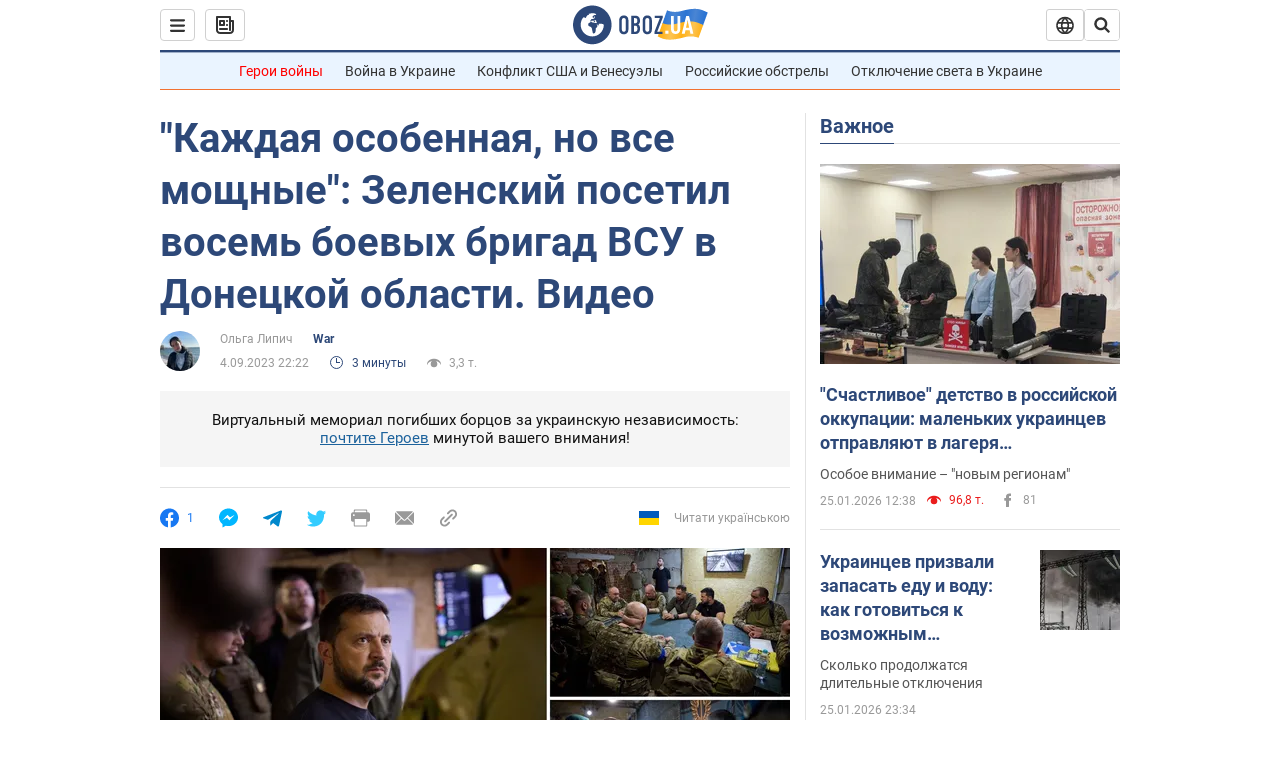

--- FILE ---
content_type: application/x-javascript; charset=utf-8
request_url: https://servicer.idealmedia.io/1418748/1?nocmp=1&sessionId=69773792-17b12&sessionPage=1&sessionNumberWeek=1&sessionNumber=1&scale_metric_1=64.00&scale_metric_2=256.00&scale_metric_3=100.00&cbuster=1769420690664702301635&pvid=4028fae9-59b0-411f-a2b1-8d17d237c968&implVersion=11&lct=1763555100&mp4=1&ap=1&consentStrLen=0&wlid=4726987a-a0b1-4bbd-a751-e72079c2f909&uniqId=0cad5&niet=4g&nisd=false&evt=%5B%7B%22event%22%3A1%2C%22methods%22%3A%5B1%2C2%5D%7D%2C%7B%22event%22%3A2%2C%22methods%22%3A%5B1%2C2%5D%7D%5D&pv=5&jsv=es6&dpr=1&hashCommit=cbd500eb&apt=2023-09-04T22%3A22%3A00&tfre=3819&w=0&h=1&tl=150&tlp=1&sz=0x1&szp=1&szl=1&cxurl=https%3A%2F%2Fwar.obozrevatel.com%2Fkazhdaya-osobennaya-no-vse-moschnyie-zelenskij-posetil-vosem-boevyih-brigad-vsu-v-donetskoj-oblasti-video.htm&ref=&lu=https%3A%2F%2Fwar.obozrevatel.com%2Fkazhdaya-osobennaya-no-vse-moschnyie-zelenskij-posetil-vosem-boevyih-brigad-vsu-v-donetskoj-oblasti-video.htm
body_size: 880
content:
var _mgq=_mgq||[];
_mgq.push(["IdealmediaLoadGoods1418748_0cad5",[
["ua.tribuna.com","11961719","1","Дерюгина ответила на вопрос, почему развелась с Блохиным","Президент Украинской федерации гимнастики Ирина Дерюгина рассказала, почему завершился ее брак с Олегом Блохиным.– Почему вы развелись?– У него родились дети.","0","","","","7fI8O1kihkWH01Cd4WjXfieBxnc77vLvXZdz-1gxMnQ0SzVyF_SAN_yRZlnvElbRJP9NESf5a0MfIieRFDqB_Kldt0JdlZKDYLbkLtP-Q-U8SsT5TJ2nZosJTZbMKWs-",{"i":"https://s-img.idealmedia.io/n/11961719/45x45/160x0x520x520/aHR0cDovL2ltZ2hvc3RzLmNvbS90LzQyNjAwMi85MjI3NTQ4ODU2NmYyMWU5ODlkYWVlN2NhMjI4NTQ4NS5qcGc.webp?v=1769420690-HPR0RdJE7Cp3VwiO2GPpM3ZPAl8s6mQgJdeycCEK4mQ","l":"https://clck.idealmedia.io/pnews/11961719/i/1298901/pp/1/1?h=7fI8O1kihkWH01Cd4WjXfieBxnc77vLvXZdz-1gxMnQ0SzVyF_SAN_yRZlnvElbRJP9NESf5a0MfIieRFDqB_Kldt0JdlZKDYLbkLtP-Q-U8SsT5TJ2nZosJTZbMKWs-&utm_campaign=obozrevatel.com&utm_source=obozrevatel.com&utm_medium=referral&rid=a8c8eca1-fa9b-11f0-a4d1-d404e6f98490&tt=Direct&att=3&afrd=296&iv=11&ct=1&gdprApplies=0&muid=q0qOVjrer_I1&st=-300&mp4=1&h2=RGCnD2pppFaSHdacZpvmnoTb7XFiyzmF87A5iRFByjtRGCPw-Jj4BtYdULfjGweqJaGSQGEi6nxpFvL8b2o0UA**","adc":[],"sdl":0,"dl":"","category":"Спорт","dbbr":0,"bbrt":0,"type":"e","media-type":"static","clicktrackers":[],"cta":"Читати далі","cdt":"","tri":"a8c8fc91-fa9b-11f0-a4d1-d404e6f98490","crid":"11961719"}],],
{"awc":{},"dt":"desktop","ts":"","tt":"Direct","isBot":1,"h2":"RGCnD2pppFaSHdacZpvmnoTb7XFiyzmF87A5iRFByjtRGCPw-Jj4BtYdULfjGweqJaGSQGEi6nxpFvL8b2o0UA**","ats":0,"rid":"a8c8eca1-fa9b-11f0-a4d1-d404e6f98490","pvid":"4028fae9-59b0-411f-a2b1-8d17d237c968","iv":11,"brid":32,"muidn":"q0qOVjrer_I1","dnt":2,"cv":2,"afrd":296,"consent":true,"adv_src_id":39175}]);
_mgqp();
